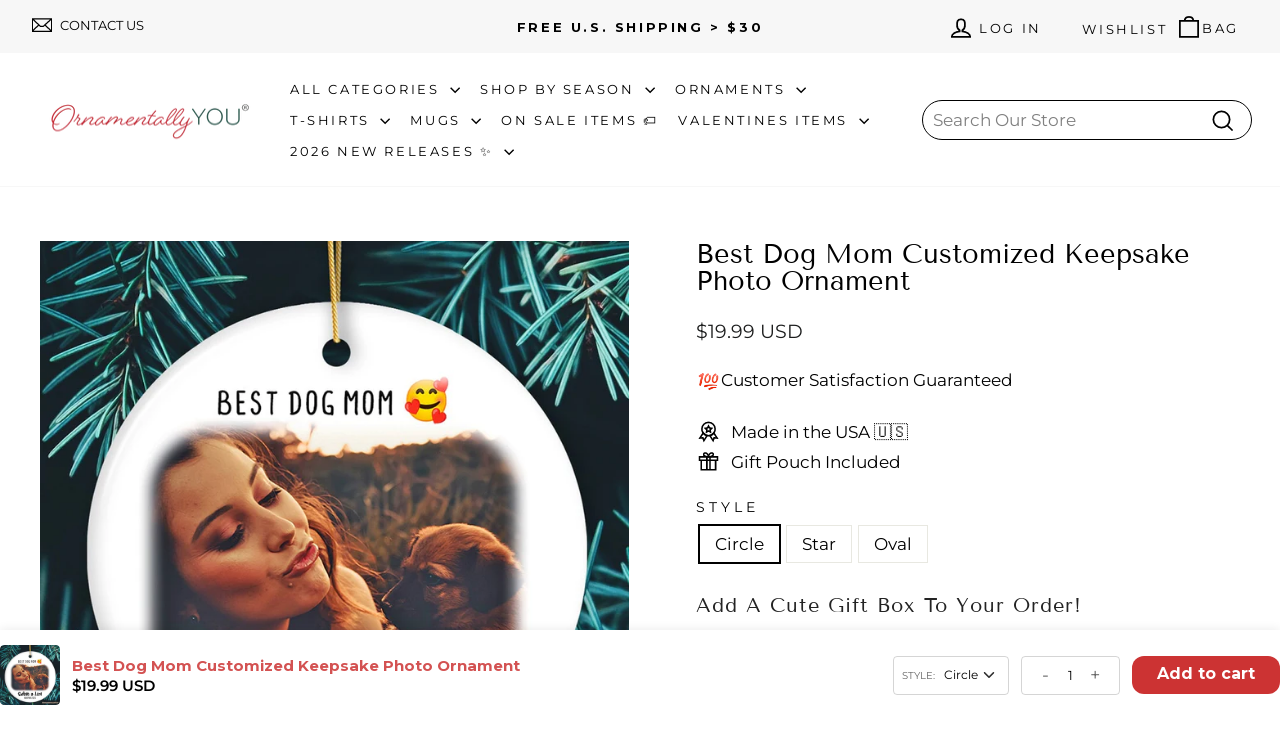

--- FILE ---
content_type: text/html; charset=UTF-8
request_url: https://geolocation-db.com/jsonp?callback=callback&_=1769531893518
body_size: 75
content:
callback({"country_code":"US","country_name":"United States","city":null,"postal":null,"latitude":37.751,"longitude":-97.822,"IPv4":"18.117.240.68","state":null})

--- FILE ---
content_type: text/css
request_url: https://ornamentallyyou.com/cdn/shop/t/66/assets/custom.css?v=126413838550977594491759865799
body_size: -836
content:
.mobile-banner {
    display: none;
}
@media(max-width:767px){
.mobile-banner {
    display: block;
}
.desktop-banner{
  display: none;
}
}

--- FILE ---
content_type: text/javascript; charset=utf-8
request_url: https://ornamentallyyou.com/products/best-dog-mom-customized-keepsake-photo-ornament.js
body_size: 2248
content:
{"id":7866196787428,"title":"Best Dog Mom Customized Keepsake Photo Ornament","handle":"best-dog-mom-customized-keepsake-photo-ornament","description":"\u003cdiv style=\"text-align: left;\" data-mce-style=\"text-align: left;\"\u003e\n\u003cb\u003e⭐️ Product Details\u003c\/b\u003e\u003cbr\u003e\n\u003c\/div\u003e\n\u003cspan blinkmacsystemfont=\"\" francisco=\"\" ui=\"\" roboto=\"\" neue=\"\" sans-serif=\"\" font-family:=\"\" font-size:=\"\"\u003e 🎁 Made in the USA\u003c\/span\u003e\u003cbr\u003e\u003cspan blinkmacsystemfont=\"\" francisco=\"\" ui=\"\" roboto=\"\" neue=\"\" sans-serif=\"\" font-family:=\"\" font-size:=\"\"\u003e\u003cmeta utf-8=\"\" charset=\"\"\u003e 🎁 Ornaments made with a high quality, glossy, and durable ceramic. Similar to porcelain\u003c\/span\u003e\u003cbr\u003e\u003cspan blinkmacsystemfont=\"\" francisco=\"\" ui=\"\" roboto=\"\" neue=\"\" sans-serif=\"\" font-family:=\"\" font-size:=\"\"\u003e\u003cmeta utf-8=\"\" charset=\"\"\u003e 🎁 Approximately 3 inches in length\u003c\/span\u003e\u003cbr\u003e\u003cspan blinkmacsystemfont=\"\" francisco=\"\" ui=\"\" roboto=\"\" neue=\"\" sans-serif=\"\" font-family:=\"\" font-size:=\"\"\u003e\u003cmeta utf-8=\"\" charset=\"\"\u003e 🎁 FREE: golden string and velvet pouch with purchase\u003c\/span\u003e\u003cbr\u003e\u003cspan blinkmacsystemfont=\"\" francisco=\"\" ui=\"\" roboto=\"\" neue=\"\" sans-serif=\"\" font-family:=\"\" font-size:=\"\"\u003e\u003cmeta utf-8=\"\" charset=\"\"\u003e 🎁 Officially Eco-Friendly\u003c\/span\u003e\u003cbr\u003e\u003cspan blinkmacsystemfont=\"\" francisco=\"\" ui=\"\" roboto=\"\" neue=\"\" sans-serif=\"\" font-family:=\"\" font-size:=\"\"\u003e\u003cmeta utf-8=\"\" charset=\"\"\u003e 🎁 Shipped securely in a holiday gift themed bubble mailer with no packing slip included\u003cbr\u003e\u003cbr\u003e♻️ Attributes and Sustainability\u003cbr data-mce-fragment=\"1\"\u003e💚 The product materials are nontoxic, plastic-free, reusable and recycled!\u003cbr data-mce-fragment=\"1\"\u003e💚 Our raw material production of these items are ethically and sustainably sourced, carbon neutral, and Fair Trade.\u003c\/span\u003e\u003cbr\u003e\n\u003cul class=\"\" ul1=\"\"\u003e\u003c\/ul\u003e\n\u003cp\u003e\u003cb\u003e\u003cmeta charset=\"utf-8\"\u003e⭐️\u003cspan data-mce-fragment=\"1\"\u003e \u003c\/span\u003eDescription\u003cbr\u003e\u003c\/b\u003eShow your love and appreciation for the best dog mom in the world with our Best Dog Mom Customized Keepsake Photo Ornament! 🎄🐾❤️ Personalize this adorable ornament with a cherished photo of your furry friend and add a custom message to make it truly special. Whether it's to celebrate a beloved pet or honor a devoted dog mom, this ornament is a perfect gift for any occasion. Crafted with attention to detail, it features a festive design and the words \"Best Dog Mom.\" Hang it on the Christmas tree or display it year-round as a keepsake to remind you of the special bond you share with your furry companion. Our Best Dog Mom Customized Keepsake Photo Ornament is a heartfelt way to show your appreciation and celebrate the unconditional love and joy that your dog brings to your life. 🎄🐾❤️\u003c\/p\u003e\n\u003cp\u003e💌 We welcome you to our community and if there’s any problems please contact customer service.\u003cbr\u003e\u003c\/p\u003e\n\u003cp class=\"p1\"\u003eThe images used in this shop are original and are subject to Copyright. All Rights Reserved.\u003cbr\u003e\u003c\/p\u003e","published_at":"2022-10-29T05:50:44-04:00","created_at":"2022-10-29T05:50:44-04:00","vendor":"OrnamentallyYou","type":"Ceramic Ornament","tags":["2023","Best Friend","Bestie","Christmas Ornaments","circle","Cortina","Custom Name","custom ornament","Customized Ornaments","dog","dog christmas","exclude_rebuy","family","Forever my Friend","Keepsake Gift","memorial","mom","personalized","pet gift","Photo Gifts","Photo Ornament","picture","puppy","quote","Round Ornament","women"],"price":1999,"price_min":1999,"price_max":1999,"available":true,"price_varies":false,"compare_at_price":1999,"compare_at_price_min":1999,"compare_at_price_max":1999,"compare_at_price_varies":false,"variants":[{"id":43582822449380,"title":"Circle","option1":"Circle","option2":null,"option3":null,"sku":"P260","requires_shipping":true,"taxable":true,"featured_image":{"id":73894874349796,"product_id":7866196787428,"position":6,"created_at":"2025-02-02T05:44:46-05:00","updated_at":"2025-02-08T15:12:44-05:00","alt":"Best Dog Mom Customized Keepsake Photo Ornament Ceramic Ornament OrnamentallyYou Circle ","width":1000,"height":1000,"src":"https:\/\/cdn.shopify.com\/s\/files\/1\/0427\/9857\/9867\/files\/ForProduct-01BestDogMomCustomizedKeepsakePhotoOrnamentCircleMockupGroup-02-01_7429ba6c-8b6b-4047-b333-aa91125cf501.jpg?v=1739045564","variant_ids":[43582822449380]},"available":true,"name":"Best Dog Mom Customized Keepsake Photo Ornament - Circle","public_title":"Circle","options":["Circle"],"price":1999,"weight":40,"compare_at_price":1999,"inventory_management":null,"barcode":"","featured_media":{"alt":"Best Dog Mom Customized Keepsake Photo Ornament Ceramic Ornament OrnamentallyYou Circle ","id":64145981112548,"position":6,"preview_image":{"aspect_ratio":1.0,"height":1000,"width":1000,"src":"https:\/\/cdn.shopify.com\/s\/files\/1\/0427\/9857\/9867\/files\/ForProduct-01BestDogMomCustomizedKeepsakePhotoOrnamentCircleMockupGroup-02-01_7429ba6c-8b6b-4047-b333-aa91125cf501.jpg?v=1739045564"}},"requires_selling_plan":false,"selling_plan_allocations":[]},{"id":43582831984868,"title":"Star","option1":"Star","option2":null,"option3":null,"sku":"P261","requires_shipping":true,"taxable":true,"featured_image":{"id":73894874448100,"product_id":7866196787428,"position":3,"created_at":"2025-02-02T05:44:46-05:00","updated_at":"2025-02-08T14:49:37-05:00","alt":"Best Dog Mom Customized Keepsake Photo Ornament Ceramic Ornament OrnamentallyYou Star ","width":1000,"height":1000,"src":"https:\/\/cdn.shopify.com\/s\/files\/1\/0427\/9857\/9867\/files\/ForProduct-03BestDogMomCustomizedKeepsakePhotoOrnamentStarMockupGroup-05-03_b681a996-03c0-45f3-bb59-c0c6879273b0.jpg?v=1739044177","variant_ids":[43582831984868]},"available":true,"name":"Best Dog Mom Customized Keepsake Photo Ornament - Star","public_title":"Star","options":["Star"],"price":1999,"weight":40,"compare_at_price":1999,"inventory_management":null,"barcode":"","featured_media":{"alt":"Best Dog Mom Customized Keepsake Photo Ornament Ceramic Ornament OrnamentallyYou Star ","id":64145981047012,"position":3,"preview_image":{"aspect_ratio":1.0,"height":1000,"width":1000,"src":"https:\/\/cdn.shopify.com\/s\/files\/1\/0427\/9857\/9867\/files\/ForProduct-03BestDogMomCustomizedKeepsakePhotoOrnamentStarMockupGroup-05-03_b681a996-03c0-45f3-bb59-c0c6879273b0.jpg?v=1739044177"}},"requires_selling_plan":false,"selling_plan_allocations":[]},{"id":43582832017636,"title":"Oval","option1":"Oval","option2":null,"option3":null,"sku":"P262","requires_shipping":true,"taxable":true,"featured_image":{"id":73894874382564,"product_id":7866196787428,"position":1,"created_at":"2025-02-02T05:44:46-05:00","updated_at":"2025-11-06T15:44:02-05:00","alt":"Best Dog Mom Customized Keepsake Photo Ornament Ceramic Ornament OrnamentallyYou Oval ","width":1000,"height":1000,"src":"https:\/\/cdn.shopify.com\/s\/files\/1\/0427\/9857\/9867\/files\/ForProduct-02BestDogMomCustomizedKeepsakePhotoOrnamentOvalMockupGroup-05-02_8bc83431-82d7-4a14-b6a5-704ed7b0470c.jpg?v=1762461842","variant_ids":[43582832017636]},"available":true,"name":"Best Dog Mom Customized Keepsake Photo Ornament - Oval","public_title":"Oval","options":["Oval"],"price":1999,"weight":40,"compare_at_price":1999,"inventory_management":null,"barcode":"","featured_media":{"alt":"Best Dog Mom Customized Keepsake Photo Ornament Ceramic Ornament OrnamentallyYou Oval ","id":64145981014244,"position":1,"preview_image":{"aspect_ratio":1.0,"height":1000,"width":1000,"src":"https:\/\/cdn.shopify.com\/s\/files\/1\/0427\/9857\/9867\/files\/ForProduct-02BestDogMomCustomizedKeepsakePhotoOrnamentOvalMockupGroup-05-02_8bc83431-82d7-4a14-b6a5-704ed7b0470c.jpg?v=1762461842"}},"requires_selling_plan":false,"selling_plan_allocations":[]}],"images":["\/\/cdn.shopify.com\/s\/files\/1\/0427\/9857\/9867\/files\/ForProduct-02BestDogMomCustomizedKeepsakePhotoOrnamentOvalMockupGroup-05-02_8bc83431-82d7-4a14-b6a5-704ed7b0470c.jpg?v=1762461842","\/\/cdn.shopify.com\/s\/files\/1\/0427\/9857\/9867\/files\/ForProduct-04BestDogMomCustomizedKeepsakePhotoOrnamentCircle3DRealisticMockup-04-01_b7b84bd7-d068-4db4-a82e-4589f64fb49b.jpg?v=1739046318","\/\/cdn.shopify.com\/s\/files\/1\/0427\/9857\/9867\/files\/ForProduct-03BestDogMomCustomizedKeepsakePhotoOrnamentStarMockupGroup-05-03_b681a996-03c0-45f3-bb59-c0c6879273b0.jpg?v=1739044177","\/\/cdn.shopify.com\/s\/files\/1\/0427\/9857\/9867\/files\/OY-Pouch2024ForProduct_145ef04b-bb63-475b-89e3-d169dbcf7c86.jpg?v=1738493103","\/\/cdn.shopify.com\/s\/files\/1\/0427\/9857\/9867\/files\/OY-CeramicOrnament2024OvalForProduct_Version2_1_a05720a3-f212-4dda-883f-c9b2607e7064.jpg?v=1738493103","\/\/cdn.shopify.com\/s\/files\/1\/0427\/9857\/9867\/files\/ForProduct-01BestDogMomCustomizedKeepsakePhotoOrnamentCircleMockupGroup-02-01_7429ba6c-8b6b-4047-b333-aa91125cf501.jpg?v=1739045564"],"featured_image":"\/\/cdn.shopify.com\/s\/files\/1\/0427\/9857\/9867\/files\/ForProduct-02BestDogMomCustomizedKeepsakePhotoOrnamentOvalMockupGroup-05-02_8bc83431-82d7-4a14-b6a5-704ed7b0470c.jpg?v=1762461842","options":[{"name":"Style","position":1,"values":["Circle","Star","Oval"]}],"url":"\/products\/best-dog-mom-customized-keepsake-photo-ornament","media":[{"alt":"Best Dog Mom Customized Keepsake Photo Ornament Ceramic Ornament OrnamentallyYou Oval ","id":64145981014244,"position":1,"preview_image":{"aspect_ratio":1.0,"height":1000,"width":1000,"src":"https:\/\/cdn.shopify.com\/s\/files\/1\/0427\/9857\/9867\/files\/ForProduct-02BestDogMomCustomizedKeepsakePhotoOrnamentOvalMockupGroup-05-02_8bc83431-82d7-4a14-b6a5-704ed7b0470c.jpg?v=1762461842"},"aspect_ratio":1.0,"height":1000,"media_type":"image","src":"https:\/\/cdn.shopify.com\/s\/files\/1\/0427\/9857\/9867\/files\/ForProduct-02BestDogMomCustomizedKeepsakePhotoOrnamentOvalMockupGroup-05-02_8bc83431-82d7-4a14-b6a5-704ed7b0470c.jpg?v=1762461842","width":1000},{"alt":"Best Dog Mom Customized Keepsake Photo Ornament Ceramic Ornament OrnamentallyYou ","id":64145981079780,"position":2,"preview_image":{"aspect_ratio":1.0,"height":1000,"width":1000,"src":"https:\/\/cdn.shopify.com\/s\/files\/1\/0427\/9857\/9867\/files\/ForProduct-04BestDogMomCustomizedKeepsakePhotoOrnamentCircle3DRealisticMockup-04-01_b7b84bd7-d068-4db4-a82e-4589f64fb49b.jpg?v=1739046318"},"aspect_ratio":1.0,"height":1000,"media_type":"image","src":"https:\/\/cdn.shopify.com\/s\/files\/1\/0427\/9857\/9867\/files\/ForProduct-04BestDogMomCustomizedKeepsakePhotoOrnamentCircle3DRealisticMockup-04-01_b7b84bd7-d068-4db4-a82e-4589f64fb49b.jpg?v=1739046318","width":1000},{"alt":"Best Dog Mom Customized Keepsake Photo Ornament Ceramic Ornament OrnamentallyYou Star ","id":64145981047012,"position":3,"preview_image":{"aspect_ratio":1.0,"height":1000,"width":1000,"src":"https:\/\/cdn.shopify.com\/s\/files\/1\/0427\/9857\/9867\/files\/ForProduct-03BestDogMomCustomizedKeepsakePhotoOrnamentStarMockupGroup-05-03_b681a996-03c0-45f3-bb59-c0c6879273b0.jpg?v=1739044177"},"aspect_ratio":1.0,"height":1000,"media_type":"image","src":"https:\/\/cdn.shopify.com\/s\/files\/1\/0427\/9857\/9867\/files\/ForProduct-03BestDogMomCustomizedKeepsakePhotoOrnamentStarMockupGroup-05-03_b681a996-03c0-45f3-bb59-c0c6879273b0.jpg?v=1739044177","width":1000},{"alt":"Best Dog Mom Customized Keepsake Photo Ornament Ceramic Ornament OrnamentallyYou ","id":63435932205284,"position":4,"preview_image":{"aspect_ratio":1.001,"height":1000,"width":1001,"src":"https:\/\/cdn.shopify.com\/s\/files\/1\/0427\/9857\/9867\/files\/OY-Pouch2024ForProduct_145ef04b-bb63-475b-89e3-d169dbcf7c86.jpg?v=1738493103"},"aspect_ratio":1.001,"height":1000,"media_type":"image","src":"https:\/\/cdn.shopify.com\/s\/files\/1\/0427\/9857\/9867\/files\/OY-Pouch2024ForProduct_145ef04b-bb63-475b-89e3-d169dbcf7c86.jpg?v=1738493103","width":1001},{"alt":"Best Dog Mom Customized Keepsake Photo Ornament Ceramic Ornament OrnamentallyYou ","id":63523898327268,"position":5,"preview_image":{"aspect_ratio":1.0,"height":2000,"width":2000,"src":"https:\/\/cdn.shopify.com\/s\/files\/1\/0427\/9857\/9867\/files\/OY-CeramicOrnament2024OvalForProduct_Version2_1_a05720a3-f212-4dda-883f-c9b2607e7064.jpg?v=1738493103"},"aspect_ratio":1.0,"height":2000,"media_type":"image","src":"https:\/\/cdn.shopify.com\/s\/files\/1\/0427\/9857\/9867\/files\/OY-CeramicOrnament2024OvalForProduct_Version2_1_a05720a3-f212-4dda-883f-c9b2607e7064.jpg?v=1738493103","width":2000},{"alt":"Best Dog Mom Customized Keepsake Photo Ornament Ceramic Ornament OrnamentallyYou Circle ","id":64145981112548,"position":6,"preview_image":{"aspect_ratio":1.0,"height":1000,"width":1000,"src":"https:\/\/cdn.shopify.com\/s\/files\/1\/0427\/9857\/9867\/files\/ForProduct-01BestDogMomCustomizedKeepsakePhotoOrnamentCircleMockupGroup-02-01_7429ba6c-8b6b-4047-b333-aa91125cf501.jpg?v=1739045564"},"aspect_ratio":1.0,"height":1000,"media_type":"image","src":"https:\/\/cdn.shopify.com\/s\/files\/1\/0427\/9857\/9867\/files\/ForProduct-01BestDogMomCustomizedKeepsakePhotoOrnamentCircleMockupGroup-02-01_7429ba6c-8b6b-4047-b333-aa91125cf501.jpg?v=1739045564","width":1000}],"requires_selling_plan":false,"selling_plan_groups":[]}

--- FILE ---
content_type: text/javascript; charset=utf-8
request_url: https://ornamentallyyou.com/products/best-dog-mom-customized-keepsake-photo-ornament.js
body_size: 2241
content:
{"id":7866196787428,"title":"Best Dog Mom Customized Keepsake Photo Ornament","handle":"best-dog-mom-customized-keepsake-photo-ornament","description":"\u003cdiv style=\"text-align: left;\" data-mce-style=\"text-align: left;\"\u003e\n\u003cb\u003e⭐️ Product Details\u003c\/b\u003e\u003cbr\u003e\n\u003c\/div\u003e\n\u003cspan blinkmacsystemfont=\"\" francisco=\"\" ui=\"\" roboto=\"\" neue=\"\" sans-serif=\"\" font-family:=\"\" font-size:=\"\"\u003e 🎁 Made in the USA\u003c\/span\u003e\u003cbr\u003e\u003cspan blinkmacsystemfont=\"\" francisco=\"\" ui=\"\" roboto=\"\" neue=\"\" sans-serif=\"\" font-family:=\"\" font-size:=\"\"\u003e\u003cmeta utf-8=\"\" charset=\"\"\u003e 🎁 Ornaments made with a high quality, glossy, and durable ceramic. Similar to porcelain\u003c\/span\u003e\u003cbr\u003e\u003cspan blinkmacsystemfont=\"\" francisco=\"\" ui=\"\" roboto=\"\" neue=\"\" sans-serif=\"\" font-family:=\"\" font-size:=\"\"\u003e\u003cmeta utf-8=\"\" charset=\"\"\u003e 🎁 Approximately 3 inches in length\u003c\/span\u003e\u003cbr\u003e\u003cspan blinkmacsystemfont=\"\" francisco=\"\" ui=\"\" roboto=\"\" neue=\"\" sans-serif=\"\" font-family:=\"\" font-size:=\"\"\u003e\u003cmeta utf-8=\"\" charset=\"\"\u003e 🎁 FREE: golden string and velvet pouch with purchase\u003c\/span\u003e\u003cbr\u003e\u003cspan blinkmacsystemfont=\"\" francisco=\"\" ui=\"\" roboto=\"\" neue=\"\" sans-serif=\"\" font-family:=\"\" font-size:=\"\"\u003e\u003cmeta utf-8=\"\" charset=\"\"\u003e 🎁 Officially Eco-Friendly\u003c\/span\u003e\u003cbr\u003e\u003cspan blinkmacsystemfont=\"\" francisco=\"\" ui=\"\" roboto=\"\" neue=\"\" sans-serif=\"\" font-family:=\"\" font-size:=\"\"\u003e\u003cmeta utf-8=\"\" charset=\"\"\u003e 🎁 Shipped securely in a holiday gift themed bubble mailer with no packing slip included\u003cbr\u003e\u003cbr\u003e♻️ Attributes and Sustainability\u003cbr data-mce-fragment=\"1\"\u003e💚 The product materials are nontoxic, plastic-free, reusable and recycled!\u003cbr data-mce-fragment=\"1\"\u003e💚 Our raw material production of these items are ethically and sustainably sourced, carbon neutral, and Fair Trade.\u003c\/span\u003e\u003cbr\u003e\n\u003cul class=\"\" ul1=\"\"\u003e\u003c\/ul\u003e\n\u003cp\u003e\u003cb\u003e\u003cmeta charset=\"utf-8\"\u003e⭐️\u003cspan data-mce-fragment=\"1\"\u003e \u003c\/span\u003eDescription\u003cbr\u003e\u003c\/b\u003eShow your love and appreciation for the best dog mom in the world with our Best Dog Mom Customized Keepsake Photo Ornament! 🎄🐾❤️ Personalize this adorable ornament with a cherished photo of your furry friend and add a custom message to make it truly special. Whether it's to celebrate a beloved pet or honor a devoted dog mom, this ornament is a perfect gift for any occasion. Crafted with attention to detail, it features a festive design and the words \"Best Dog Mom.\" Hang it on the Christmas tree or display it year-round as a keepsake to remind you of the special bond you share with your furry companion. Our Best Dog Mom Customized Keepsake Photo Ornament is a heartfelt way to show your appreciation and celebrate the unconditional love and joy that your dog brings to your life. 🎄🐾❤️\u003c\/p\u003e\n\u003cp\u003e💌 We welcome you to our community and if there’s any problems please contact customer service.\u003cbr\u003e\u003c\/p\u003e\n\u003cp class=\"p1\"\u003eThe images used in this shop are original and are subject to Copyright. All Rights Reserved.\u003cbr\u003e\u003c\/p\u003e","published_at":"2022-10-29T05:50:44-04:00","created_at":"2022-10-29T05:50:44-04:00","vendor":"OrnamentallyYou","type":"Ceramic Ornament","tags":["2023","Best Friend","Bestie","Christmas Ornaments","circle","Cortina","Custom Name","custom ornament","Customized Ornaments","dog","dog christmas","exclude_rebuy","family","Forever my Friend","Keepsake Gift","memorial","mom","personalized","pet gift","Photo Gifts","Photo Ornament","picture","puppy","quote","Round Ornament","women"],"price":1999,"price_min":1999,"price_max":1999,"available":true,"price_varies":false,"compare_at_price":1999,"compare_at_price_min":1999,"compare_at_price_max":1999,"compare_at_price_varies":false,"variants":[{"id":43582822449380,"title":"Circle","option1":"Circle","option2":null,"option3":null,"sku":"P260","requires_shipping":true,"taxable":true,"featured_image":{"id":73894874349796,"product_id":7866196787428,"position":6,"created_at":"2025-02-02T05:44:46-05:00","updated_at":"2025-02-08T15:12:44-05:00","alt":"Best Dog Mom Customized Keepsake Photo Ornament Ceramic Ornament OrnamentallyYou Circle ","width":1000,"height":1000,"src":"https:\/\/cdn.shopify.com\/s\/files\/1\/0427\/9857\/9867\/files\/ForProduct-01BestDogMomCustomizedKeepsakePhotoOrnamentCircleMockupGroup-02-01_7429ba6c-8b6b-4047-b333-aa91125cf501.jpg?v=1739045564","variant_ids":[43582822449380]},"available":true,"name":"Best Dog Mom Customized Keepsake Photo Ornament - Circle","public_title":"Circle","options":["Circle"],"price":1999,"weight":40,"compare_at_price":1999,"inventory_management":null,"barcode":"","featured_media":{"alt":"Best Dog Mom Customized Keepsake Photo Ornament Ceramic Ornament OrnamentallyYou Circle ","id":64145981112548,"position":6,"preview_image":{"aspect_ratio":1.0,"height":1000,"width":1000,"src":"https:\/\/cdn.shopify.com\/s\/files\/1\/0427\/9857\/9867\/files\/ForProduct-01BestDogMomCustomizedKeepsakePhotoOrnamentCircleMockupGroup-02-01_7429ba6c-8b6b-4047-b333-aa91125cf501.jpg?v=1739045564"}},"requires_selling_plan":false,"selling_plan_allocations":[]},{"id":43582831984868,"title":"Star","option1":"Star","option2":null,"option3":null,"sku":"P261","requires_shipping":true,"taxable":true,"featured_image":{"id":73894874448100,"product_id":7866196787428,"position":3,"created_at":"2025-02-02T05:44:46-05:00","updated_at":"2025-02-08T14:49:37-05:00","alt":"Best Dog Mom Customized Keepsake Photo Ornament Ceramic Ornament OrnamentallyYou Star ","width":1000,"height":1000,"src":"https:\/\/cdn.shopify.com\/s\/files\/1\/0427\/9857\/9867\/files\/ForProduct-03BestDogMomCustomizedKeepsakePhotoOrnamentStarMockupGroup-05-03_b681a996-03c0-45f3-bb59-c0c6879273b0.jpg?v=1739044177","variant_ids":[43582831984868]},"available":true,"name":"Best Dog Mom Customized Keepsake Photo Ornament - Star","public_title":"Star","options":["Star"],"price":1999,"weight":40,"compare_at_price":1999,"inventory_management":null,"barcode":"","featured_media":{"alt":"Best Dog Mom Customized Keepsake Photo Ornament Ceramic Ornament OrnamentallyYou Star ","id":64145981047012,"position":3,"preview_image":{"aspect_ratio":1.0,"height":1000,"width":1000,"src":"https:\/\/cdn.shopify.com\/s\/files\/1\/0427\/9857\/9867\/files\/ForProduct-03BestDogMomCustomizedKeepsakePhotoOrnamentStarMockupGroup-05-03_b681a996-03c0-45f3-bb59-c0c6879273b0.jpg?v=1739044177"}},"requires_selling_plan":false,"selling_plan_allocations":[]},{"id":43582832017636,"title":"Oval","option1":"Oval","option2":null,"option3":null,"sku":"P262","requires_shipping":true,"taxable":true,"featured_image":{"id":73894874382564,"product_id":7866196787428,"position":1,"created_at":"2025-02-02T05:44:46-05:00","updated_at":"2025-11-06T15:44:02-05:00","alt":"Best Dog Mom Customized Keepsake Photo Ornament Ceramic Ornament OrnamentallyYou Oval ","width":1000,"height":1000,"src":"https:\/\/cdn.shopify.com\/s\/files\/1\/0427\/9857\/9867\/files\/ForProduct-02BestDogMomCustomizedKeepsakePhotoOrnamentOvalMockupGroup-05-02_8bc83431-82d7-4a14-b6a5-704ed7b0470c.jpg?v=1762461842","variant_ids":[43582832017636]},"available":true,"name":"Best Dog Mom Customized Keepsake Photo Ornament - Oval","public_title":"Oval","options":["Oval"],"price":1999,"weight":40,"compare_at_price":1999,"inventory_management":null,"barcode":"","featured_media":{"alt":"Best Dog Mom Customized Keepsake Photo Ornament Ceramic Ornament OrnamentallyYou Oval ","id":64145981014244,"position":1,"preview_image":{"aspect_ratio":1.0,"height":1000,"width":1000,"src":"https:\/\/cdn.shopify.com\/s\/files\/1\/0427\/9857\/9867\/files\/ForProduct-02BestDogMomCustomizedKeepsakePhotoOrnamentOvalMockupGroup-05-02_8bc83431-82d7-4a14-b6a5-704ed7b0470c.jpg?v=1762461842"}},"requires_selling_plan":false,"selling_plan_allocations":[]}],"images":["\/\/cdn.shopify.com\/s\/files\/1\/0427\/9857\/9867\/files\/ForProduct-02BestDogMomCustomizedKeepsakePhotoOrnamentOvalMockupGroup-05-02_8bc83431-82d7-4a14-b6a5-704ed7b0470c.jpg?v=1762461842","\/\/cdn.shopify.com\/s\/files\/1\/0427\/9857\/9867\/files\/ForProduct-04BestDogMomCustomizedKeepsakePhotoOrnamentCircle3DRealisticMockup-04-01_b7b84bd7-d068-4db4-a82e-4589f64fb49b.jpg?v=1739046318","\/\/cdn.shopify.com\/s\/files\/1\/0427\/9857\/9867\/files\/ForProduct-03BestDogMomCustomizedKeepsakePhotoOrnamentStarMockupGroup-05-03_b681a996-03c0-45f3-bb59-c0c6879273b0.jpg?v=1739044177","\/\/cdn.shopify.com\/s\/files\/1\/0427\/9857\/9867\/files\/OY-Pouch2024ForProduct_145ef04b-bb63-475b-89e3-d169dbcf7c86.jpg?v=1738493103","\/\/cdn.shopify.com\/s\/files\/1\/0427\/9857\/9867\/files\/OY-CeramicOrnament2024OvalForProduct_Version2_1_a05720a3-f212-4dda-883f-c9b2607e7064.jpg?v=1738493103","\/\/cdn.shopify.com\/s\/files\/1\/0427\/9857\/9867\/files\/ForProduct-01BestDogMomCustomizedKeepsakePhotoOrnamentCircleMockupGroup-02-01_7429ba6c-8b6b-4047-b333-aa91125cf501.jpg?v=1739045564"],"featured_image":"\/\/cdn.shopify.com\/s\/files\/1\/0427\/9857\/9867\/files\/ForProduct-02BestDogMomCustomizedKeepsakePhotoOrnamentOvalMockupGroup-05-02_8bc83431-82d7-4a14-b6a5-704ed7b0470c.jpg?v=1762461842","options":[{"name":"Style","position":1,"values":["Circle","Star","Oval"]}],"url":"\/products\/best-dog-mom-customized-keepsake-photo-ornament","media":[{"alt":"Best Dog Mom Customized Keepsake Photo Ornament Ceramic Ornament OrnamentallyYou Oval ","id":64145981014244,"position":1,"preview_image":{"aspect_ratio":1.0,"height":1000,"width":1000,"src":"https:\/\/cdn.shopify.com\/s\/files\/1\/0427\/9857\/9867\/files\/ForProduct-02BestDogMomCustomizedKeepsakePhotoOrnamentOvalMockupGroup-05-02_8bc83431-82d7-4a14-b6a5-704ed7b0470c.jpg?v=1762461842"},"aspect_ratio":1.0,"height":1000,"media_type":"image","src":"https:\/\/cdn.shopify.com\/s\/files\/1\/0427\/9857\/9867\/files\/ForProduct-02BestDogMomCustomizedKeepsakePhotoOrnamentOvalMockupGroup-05-02_8bc83431-82d7-4a14-b6a5-704ed7b0470c.jpg?v=1762461842","width":1000},{"alt":"Best Dog Mom Customized Keepsake Photo Ornament Ceramic Ornament OrnamentallyYou ","id":64145981079780,"position":2,"preview_image":{"aspect_ratio":1.0,"height":1000,"width":1000,"src":"https:\/\/cdn.shopify.com\/s\/files\/1\/0427\/9857\/9867\/files\/ForProduct-04BestDogMomCustomizedKeepsakePhotoOrnamentCircle3DRealisticMockup-04-01_b7b84bd7-d068-4db4-a82e-4589f64fb49b.jpg?v=1739046318"},"aspect_ratio":1.0,"height":1000,"media_type":"image","src":"https:\/\/cdn.shopify.com\/s\/files\/1\/0427\/9857\/9867\/files\/ForProduct-04BestDogMomCustomizedKeepsakePhotoOrnamentCircle3DRealisticMockup-04-01_b7b84bd7-d068-4db4-a82e-4589f64fb49b.jpg?v=1739046318","width":1000},{"alt":"Best Dog Mom Customized Keepsake Photo Ornament Ceramic Ornament OrnamentallyYou Star ","id":64145981047012,"position":3,"preview_image":{"aspect_ratio":1.0,"height":1000,"width":1000,"src":"https:\/\/cdn.shopify.com\/s\/files\/1\/0427\/9857\/9867\/files\/ForProduct-03BestDogMomCustomizedKeepsakePhotoOrnamentStarMockupGroup-05-03_b681a996-03c0-45f3-bb59-c0c6879273b0.jpg?v=1739044177"},"aspect_ratio":1.0,"height":1000,"media_type":"image","src":"https:\/\/cdn.shopify.com\/s\/files\/1\/0427\/9857\/9867\/files\/ForProduct-03BestDogMomCustomizedKeepsakePhotoOrnamentStarMockupGroup-05-03_b681a996-03c0-45f3-bb59-c0c6879273b0.jpg?v=1739044177","width":1000},{"alt":"Best Dog Mom Customized Keepsake Photo Ornament Ceramic Ornament OrnamentallyYou ","id":63435932205284,"position":4,"preview_image":{"aspect_ratio":1.001,"height":1000,"width":1001,"src":"https:\/\/cdn.shopify.com\/s\/files\/1\/0427\/9857\/9867\/files\/OY-Pouch2024ForProduct_145ef04b-bb63-475b-89e3-d169dbcf7c86.jpg?v=1738493103"},"aspect_ratio":1.001,"height":1000,"media_type":"image","src":"https:\/\/cdn.shopify.com\/s\/files\/1\/0427\/9857\/9867\/files\/OY-Pouch2024ForProduct_145ef04b-bb63-475b-89e3-d169dbcf7c86.jpg?v=1738493103","width":1001},{"alt":"Best Dog Mom Customized Keepsake Photo Ornament Ceramic Ornament OrnamentallyYou ","id":63523898327268,"position":5,"preview_image":{"aspect_ratio":1.0,"height":2000,"width":2000,"src":"https:\/\/cdn.shopify.com\/s\/files\/1\/0427\/9857\/9867\/files\/OY-CeramicOrnament2024OvalForProduct_Version2_1_a05720a3-f212-4dda-883f-c9b2607e7064.jpg?v=1738493103"},"aspect_ratio":1.0,"height":2000,"media_type":"image","src":"https:\/\/cdn.shopify.com\/s\/files\/1\/0427\/9857\/9867\/files\/OY-CeramicOrnament2024OvalForProduct_Version2_1_a05720a3-f212-4dda-883f-c9b2607e7064.jpg?v=1738493103","width":2000},{"alt":"Best Dog Mom Customized Keepsake Photo Ornament Ceramic Ornament OrnamentallyYou Circle ","id":64145981112548,"position":6,"preview_image":{"aspect_ratio":1.0,"height":1000,"width":1000,"src":"https:\/\/cdn.shopify.com\/s\/files\/1\/0427\/9857\/9867\/files\/ForProduct-01BestDogMomCustomizedKeepsakePhotoOrnamentCircleMockupGroup-02-01_7429ba6c-8b6b-4047-b333-aa91125cf501.jpg?v=1739045564"},"aspect_ratio":1.0,"height":1000,"media_type":"image","src":"https:\/\/cdn.shopify.com\/s\/files\/1\/0427\/9857\/9867\/files\/ForProduct-01BestDogMomCustomizedKeepsakePhotoOrnamentCircleMockupGroup-02-01_7429ba6c-8b6b-4047-b333-aa91125cf501.jpg?v=1739045564","width":1000}],"requires_selling_plan":false,"selling_plan_groups":[]}

--- FILE ---
content_type: text/javascript; charset=utf-8
request_url: https://ornamentallyyou.com/products/best-dog-mom-customized-keepsake-photo-ornament.js
body_size: 2155
content:
{"id":7866196787428,"title":"Best Dog Mom Customized Keepsake Photo Ornament","handle":"best-dog-mom-customized-keepsake-photo-ornament","description":"\u003cdiv style=\"text-align: left;\" data-mce-style=\"text-align: left;\"\u003e\n\u003cb\u003e⭐️ Product Details\u003c\/b\u003e\u003cbr\u003e\n\u003c\/div\u003e\n\u003cspan blinkmacsystemfont=\"\" francisco=\"\" ui=\"\" roboto=\"\" neue=\"\" sans-serif=\"\" font-family:=\"\" font-size:=\"\"\u003e 🎁 Made in the USA\u003c\/span\u003e\u003cbr\u003e\u003cspan blinkmacsystemfont=\"\" francisco=\"\" ui=\"\" roboto=\"\" neue=\"\" sans-serif=\"\" font-family:=\"\" font-size:=\"\"\u003e\u003cmeta utf-8=\"\" charset=\"\"\u003e 🎁 Ornaments made with a high quality, glossy, and durable ceramic. Similar to porcelain\u003c\/span\u003e\u003cbr\u003e\u003cspan blinkmacsystemfont=\"\" francisco=\"\" ui=\"\" roboto=\"\" neue=\"\" sans-serif=\"\" font-family:=\"\" font-size:=\"\"\u003e\u003cmeta utf-8=\"\" charset=\"\"\u003e 🎁 Approximately 3 inches in length\u003c\/span\u003e\u003cbr\u003e\u003cspan blinkmacsystemfont=\"\" francisco=\"\" ui=\"\" roboto=\"\" neue=\"\" sans-serif=\"\" font-family:=\"\" font-size:=\"\"\u003e\u003cmeta utf-8=\"\" charset=\"\"\u003e 🎁 FREE: golden string and velvet pouch with purchase\u003c\/span\u003e\u003cbr\u003e\u003cspan blinkmacsystemfont=\"\" francisco=\"\" ui=\"\" roboto=\"\" neue=\"\" sans-serif=\"\" font-family:=\"\" font-size:=\"\"\u003e\u003cmeta utf-8=\"\" charset=\"\"\u003e 🎁 Officially Eco-Friendly\u003c\/span\u003e\u003cbr\u003e\u003cspan blinkmacsystemfont=\"\" francisco=\"\" ui=\"\" roboto=\"\" neue=\"\" sans-serif=\"\" font-family:=\"\" font-size:=\"\"\u003e\u003cmeta utf-8=\"\" charset=\"\"\u003e 🎁 Shipped securely in a holiday gift themed bubble mailer with no packing slip included\u003cbr\u003e\u003cbr\u003e♻️ Attributes and Sustainability\u003cbr data-mce-fragment=\"1\"\u003e💚 The product materials are nontoxic, plastic-free, reusable and recycled!\u003cbr data-mce-fragment=\"1\"\u003e💚 Our raw material production of these items are ethically and sustainably sourced, carbon neutral, and Fair Trade.\u003c\/span\u003e\u003cbr\u003e\n\u003cul class=\"\" ul1=\"\"\u003e\u003c\/ul\u003e\n\u003cp\u003e\u003cb\u003e\u003cmeta charset=\"utf-8\"\u003e⭐️\u003cspan data-mce-fragment=\"1\"\u003e \u003c\/span\u003eDescription\u003cbr\u003e\u003c\/b\u003eShow your love and appreciation for the best dog mom in the world with our Best Dog Mom Customized Keepsake Photo Ornament! 🎄🐾❤️ Personalize this adorable ornament with a cherished photo of your furry friend and add a custom message to make it truly special. Whether it's to celebrate a beloved pet or honor a devoted dog mom, this ornament is a perfect gift for any occasion. Crafted with attention to detail, it features a festive design and the words \"Best Dog Mom.\" Hang it on the Christmas tree or display it year-round as a keepsake to remind you of the special bond you share with your furry companion. Our Best Dog Mom Customized Keepsake Photo Ornament is a heartfelt way to show your appreciation and celebrate the unconditional love and joy that your dog brings to your life. 🎄🐾❤️\u003c\/p\u003e\n\u003cp\u003e💌 We welcome you to our community and if there’s any problems please contact customer service.\u003cbr\u003e\u003c\/p\u003e\n\u003cp class=\"p1\"\u003eThe images used in this shop are original and are subject to Copyright. All Rights Reserved.\u003cbr\u003e\u003c\/p\u003e","published_at":"2022-10-29T05:50:44-04:00","created_at":"2022-10-29T05:50:44-04:00","vendor":"OrnamentallyYou","type":"Ceramic Ornament","tags":["2023","Best Friend","Bestie","Christmas Ornaments","circle","Cortina","Custom Name","custom ornament","Customized Ornaments","dog","dog christmas","exclude_rebuy","family","Forever my Friend","Keepsake Gift","memorial","mom","personalized","pet gift","Photo Gifts","Photo Ornament","picture","puppy","quote","Round Ornament","women"],"price":1999,"price_min":1999,"price_max":1999,"available":true,"price_varies":false,"compare_at_price":1999,"compare_at_price_min":1999,"compare_at_price_max":1999,"compare_at_price_varies":false,"variants":[{"id":43582822449380,"title":"Circle","option1":"Circle","option2":null,"option3":null,"sku":"P260","requires_shipping":true,"taxable":true,"featured_image":{"id":73894874349796,"product_id":7866196787428,"position":6,"created_at":"2025-02-02T05:44:46-05:00","updated_at":"2025-02-08T15:12:44-05:00","alt":"Best Dog Mom Customized Keepsake Photo Ornament Ceramic Ornament OrnamentallyYou Circle ","width":1000,"height":1000,"src":"https:\/\/cdn.shopify.com\/s\/files\/1\/0427\/9857\/9867\/files\/ForProduct-01BestDogMomCustomizedKeepsakePhotoOrnamentCircleMockupGroup-02-01_7429ba6c-8b6b-4047-b333-aa91125cf501.jpg?v=1739045564","variant_ids":[43582822449380]},"available":true,"name":"Best Dog Mom Customized Keepsake Photo Ornament - Circle","public_title":"Circle","options":["Circle"],"price":1999,"weight":40,"compare_at_price":1999,"inventory_management":null,"barcode":"","featured_media":{"alt":"Best Dog Mom Customized Keepsake Photo Ornament Ceramic Ornament OrnamentallyYou Circle ","id":64145981112548,"position":6,"preview_image":{"aspect_ratio":1.0,"height":1000,"width":1000,"src":"https:\/\/cdn.shopify.com\/s\/files\/1\/0427\/9857\/9867\/files\/ForProduct-01BestDogMomCustomizedKeepsakePhotoOrnamentCircleMockupGroup-02-01_7429ba6c-8b6b-4047-b333-aa91125cf501.jpg?v=1739045564"}},"requires_selling_plan":false,"selling_plan_allocations":[]},{"id":43582831984868,"title":"Star","option1":"Star","option2":null,"option3":null,"sku":"P261","requires_shipping":true,"taxable":true,"featured_image":{"id":73894874448100,"product_id":7866196787428,"position":3,"created_at":"2025-02-02T05:44:46-05:00","updated_at":"2025-02-08T14:49:37-05:00","alt":"Best Dog Mom Customized Keepsake Photo Ornament Ceramic Ornament OrnamentallyYou Star ","width":1000,"height":1000,"src":"https:\/\/cdn.shopify.com\/s\/files\/1\/0427\/9857\/9867\/files\/ForProduct-03BestDogMomCustomizedKeepsakePhotoOrnamentStarMockupGroup-05-03_b681a996-03c0-45f3-bb59-c0c6879273b0.jpg?v=1739044177","variant_ids":[43582831984868]},"available":true,"name":"Best Dog Mom Customized Keepsake Photo Ornament - Star","public_title":"Star","options":["Star"],"price":1999,"weight":40,"compare_at_price":1999,"inventory_management":null,"barcode":"","featured_media":{"alt":"Best Dog Mom Customized Keepsake Photo Ornament Ceramic Ornament OrnamentallyYou Star ","id":64145981047012,"position":3,"preview_image":{"aspect_ratio":1.0,"height":1000,"width":1000,"src":"https:\/\/cdn.shopify.com\/s\/files\/1\/0427\/9857\/9867\/files\/ForProduct-03BestDogMomCustomizedKeepsakePhotoOrnamentStarMockupGroup-05-03_b681a996-03c0-45f3-bb59-c0c6879273b0.jpg?v=1739044177"}},"requires_selling_plan":false,"selling_plan_allocations":[]},{"id":43582832017636,"title":"Oval","option1":"Oval","option2":null,"option3":null,"sku":"P262","requires_shipping":true,"taxable":true,"featured_image":{"id":73894874382564,"product_id":7866196787428,"position":1,"created_at":"2025-02-02T05:44:46-05:00","updated_at":"2025-11-06T15:44:02-05:00","alt":"Best Dog Mom Customized Keepsake Photo Ornament Ceramic Ornament OrnamentallyYou Oval ","width":1000,"height":1000,"src":"https:\/\/cdn.shopify.com\/s\/files\/1\/0427\/9857\/9867\/files\/ForProduct-02BestDogMomCustomizedKeepsakePhotoOrnamentOvalMockupGroup-05-02_8bc83431-82d7-4a14-b6a5-704ed7b0470c.jpg?v=1762461842","variant_ids":[43582832017636]},"available":true,"name":"Best Dog Mom Customized Keepsake Photo Ornament - Oval","public_title":"Oval","options":["Oval"],"price":1999,"weight":40,"compare_at_price":1999,"inventory_management":null,"barcode":"","featured_media":{"alt":"Best Dog Mom Customized Keepsake Photo Ornament Ceramic Ornament OrnamentallyYou Oval ","id":64145981014244,"position":1,"preview_image":{"aspect_ratio":1.0,"height":1000,"width":1000,"src":"https:\/\/cdn.shopify.com\/s\/files\/1\/0427\/9857\/9867\/files\/ForProduct-02BestDogMomCustomizedKeepsakePhotoOrnamentOvalMockupGroup-05-02_8bc83431-82d7-4a14-b6a5-704ed7b0470c.jpg?v=1762461842"}},"requires_selling_plan":false,"selling_plan_allocations":[]}],"images":["\/\/cdn.shopify.com\/s\/files\/1\/0427\/9857\/9867\/files\/ForProduct-02BestDogMomCustomizedKeepsakePhotoOrnamentOvalMockupGroup-05-02_8bc83431-82d7-4a14-b6a5-704ed7b0470c.jpg?v=1762461842","\/\/cdn.shopify.com\/s\/files\/1\/0427\/9857\/9867\/files\/ForProduct-04BestDogMomCustomizedKeepsakePhotoOrnamentCircle3DRealisticMockup-04-01_b7b84bd7-d068-4db4-a82e-4589f64fb49b.jpg?v=1739046318","\/\/cdn.shopify.com\/s\/files\/1\/0427\/9857\/9867\/files\/ForProduct-03BestDogMomCustomizedKeepsakePhotoOrnamentStarMockupGroup-05-03_b681a996-03c0-45f3-bb59-c0c6879273b0.jpg?v=1739044177","\/\/cdn.shopify.com\/s\/files\/1\/0427\/9857\/9867\/files\/OY-Pouch2024ForProduct_145ef04b-bb63-475b-89e3-d169dbcf7c86.jpg?v=1738493103","\/\/cdn.shopify.com\/s\/files\/1\/0427\/9857\/9867\/files\/OY-CeramicOrnament2024OvalForProduct_Version2_1_a05720a3-f212-4dda-883f-c9b2607e7064.jpg?v=1738493103","\/\/cdn.shopify.com\/s\/files\/1\/0427\/9857\/9867\/files\/ForProduct-01BestDogMomCustomizedKeepsakePhotoOrnamentCircleMockupGroup-02-01_7429ba6c-8b6b-4047-b333-aa91125cf501.jpg?v=1739045564"],"featured_image":"\/\/cdn.shopify.com\/s\/files\/1\/0427\/9857\/9867\/files\/ForProduct-02BestDogMomCustomizedKeepsakePhotoOrnamentOvalMockupGroup-05-02_8bc83431-82d7-4a14-b6a5-704ed7b0470c.jpg?v=1762461842","options":[{"name":"Style","position":1,"values":["Circle","Star","Oval"]}],"url":"\/products\/best-dog-mom-customized-keepsake-photo-ornament","media":[{"alt":"Best Dog Mom Customized Keepsake Photo Ornament Ceramic Ornament OrnamentallyYou Oval ","id":64145981014244,"position":1,"preview_image":{"aspect_ratio":1.0,"height":1000,"width":1000,"src":"https:\/\/cdn.shopify.com\/s\/files\/1\/0427\/9857\/9867\/files\/ForProduct-02BestDogMomCustomizedKeepsakePhotoOrnamentOvalMockupGroup-05-02_8bc83431-82d7-4a14-b6a5-704ed7b0470c.jpg?v=1762461842"},"aspect_ratio":1.0,"height":1000,"media_type":"image","src":"https:\/\/cdn.shopify.com\/s\/files\/1\/0427\/9857\/9867\/files\/ForProduct-02BestDogMomCustomizedKeepsakePhotoOrnamentOvalMockupGroup-05-02_8bc83431-82d7-4a14-b6a5-704ed7b0470c.jpg?v=1762461842","width":1000},{"alt":"Best Dog Mom Customized Keepsake Photo Ornament Ceramic Ornament OrnamentallyYou ","id":64145981079780,"position":2,"preview_image":{"aspect_ratio":1.0,"height":1000,"width":1000,"src":"https:\/\/cdn.shopify.com\/s\/files\/1\/0427\/9857\/9867\/files\/ForProduct-04BestDogMomCustomizedKeepsakePhotoOrnamentCircle3DRealisticMockup-04-01_b7b84bd7-d068-4db4-a82e-4589f64fb49b.jpg?v=1739046318"},"aspect_ratio":1.0,"height":1000,"media_type":"image","src":"https:\/\/cdn.shopify.com\/s\/files\/1\/0427\/9857\/9867\/files\/ForProduct-04BestDogMomCustomizedKeepsakePhotoOrnamentCircle3DRealisticMockup-04-01_b7b84bd7-d068-4db4-a82e-4589f64fb49b.jpg?v=1739046318","width":1000},{"alt":"Best Dog Mom Customized Keepsake Photo Ornament Ceramic Ornament OrnamentallyYou Star ","id":64145981047012,"position":3,"preview_image":{"aspect_ratio":1.0,"height":1000,"width":1000,"src":"https:\/\/cdn.shopify.com\/s\/files\/1\/0427\/9857\/9867\/files\/ForProduct-03BestDogMomCustomizedKeepsakePhotoOrnamentStarMockupGroup-05-03_b681a996-03c0-45f3-bb59-c0c6879273b0.jpg?v=1739044177"},"aspect_ratio":1.0,"height":1000,"media_type":"image","src":"https:\/\/cdn.shopify.com\/s\/files\/1\/0427\/9857\/9867\/files\/ForProduct-03BestDogMomCustomizedKeepsakePhotoOrnamentStarMockupGroup-05-03_b681a996-03c0-45f3-bb59-c0c6879273b0.jpg?v=1739044177","width":1000},{"alt":"Best Dog Mom Customized Keepsake Photo Ornament Ceramic Ornament OrnamentallyYou ","id":63435932205284,"position":4,"preview_image":{"aspect_ratio":1.001,"height":1000,"width":1001,"src":"https:\/\/cdn.shopify.com\/s\/files\/1\/0427\/9857\/9867\/files\/OY-Pouch2024ForProduct_145ef04b-bb63-475b-89e3-d169dbcf7c86.jpg?v=1738493103"},"aspect_ratio":1.001,"height":1000,"media_type":"image","src":"https:\/\/cdn.shopify.com\/s\/files\/1\/0427\/9857\/9867\/files\/OY-Pouch2024ForProduct_145ef04b-bb63-475b-89e3-d169dbcf7c86.jpg?v=1738493103","width":1001},{"alt":"Best Dog Mom Customized Keepsake Photo Ornament Ceramic Ornament OrnamentallyYou ","id":63523898327268,"position":5,"preview_image":{"aspect_ratio":1.0,"height":2000,"width":2000,"src":"https:\/\/cdn.shopify.com\/s\/files\/1\/0427\/9857\/9867\/files\/OY-CeramicOrnament2024OvalForProduct_Version2_1_a05720a3-f212-4dda-883f-c9b2607e7064.jpg?v=1738493103"},"aspect_ratio":1.0,"height":2000,"media_type":"image","src":"https:\/\/cdn.shopify.com\/s\/files\/1\/0427\/9857\/9867\/files\/OY-CeramicOrnament2024OvalForProduct_Version2_1_a05720a3-f212-4dda-883f-c9b2607e7064.jpg?v=1738493103","width":2000},{"alt":"Best Dog Mom Customized Keepsake Photo Ornament Ceramic Ornament OrnamentallyYou Circle ","id":64145981112548,"position":6,"preview_image":{"aspect_ratio":1.0,"height":1000,"width":1000,"src":"https:\/\/cdn.shopify.com\/s\/files\/1\/0427\/9857\/9867\/files\/ForProduct-01BestDogMomCustomizedKeepsakePhotoOrnamentCircleMockupGroup-02-01_7429ba6c-8b6b-4047-b333-aa91125cf501.jpg?v=1739045564"},"aspect_ratio":1.0,"height":1000,"media_type":"image","src":"https:\/\/cdn.shopify.com\/s\/files\/1\/0427\/9857\/9867\/files\/ForProduct-01BestDogMomCustomizedKeepsakePhotoOrnamentCircleMockupGroup-02-01_7429ba6c-8b6b-4047-b333-aa91125cf501.jpg?v=1739045564","width":1000}],"requires_selling_plan":false,"selling_plan_groups":[]}